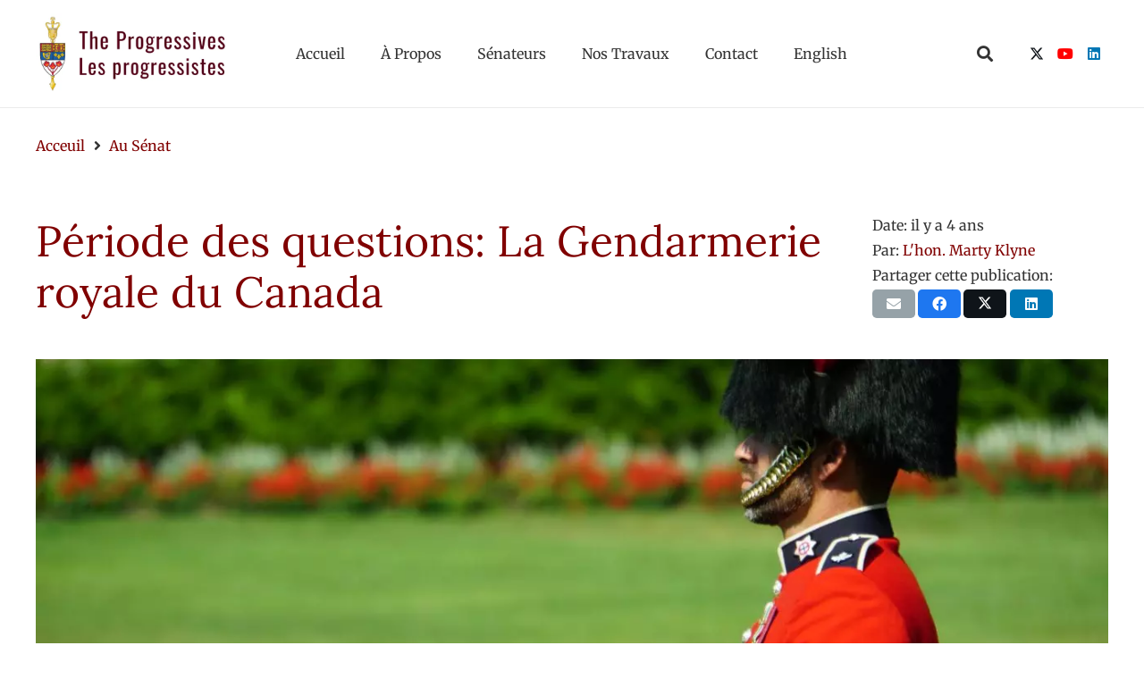

--- FILE ---
content_type: text/html; charset=UTF-8
request_url: https://theprogressives.ca/fr/au-senat/periode-des-questions-la-gendarmerie-royale-du-canada/
body_size: 14166
content:
<!DOCTYPE HTML>
<html lang="fr-FR">
<head>
	<meta charset="UTF-8">
	<title>Période des questions: La Gendarmerie royale du Canada - The Progressive Senate Group</title>
<meta name='robots' content='max-image-preview:large' />
<link rel="alternate" hreflang="en" href="https://theprogressives.ca/in-the-senate/question-period-royal-canadian-mounted-police/" />
<link rel="alternate" hreflang="fr" href="https://theprogressives.ca/fr/au-senat/periode-des-questions-la-gendarmerie-royale-du-canada/" />
<link rel="alternate" hreflang="x-default" href="https://theprogressives.ca/in-the-senate/question-period-royal-canadian-mounted-police/" />
<link rel='dns-prefetch' href='//fonts.googleapis.com' />
<link rel='dns-prefetch' href='//fonts.gstatic.com' />
<link rel='dns-prefetch' href='//ajax.googleapis.com' />
<link rel='dns-prefetch' href='//apis.google.com' />
<link rel='dns-prefetch' href='//google-analytics.com' />
<link rel='dns-prefetch' href='//www.google-analytics.com' />
<link rel='dns-prefetch' href='//ssl.google-analytics.com' />
<link rel='dns-prefetch' href='//youtube.com' />
<link rel='dns-prefetch' href='//s.gravatar.com' />
<link rel='dns-prefetch' href='//hb.wpmucdn.com' />
<link href='//hb.wpmucdn.com' rel='preconnect' />
<link rel="alternate" type="application/rss+xml" title="The Progressive Senate Group &raquo; Flux" href="https://theprogressives.ca/fr/feed/" />
<link rel="alternate" type="application/rss+xml" title="The Progressive Senate Group &raquo; Flux des commentaires" href="https://theprogressives.ca/fr/comments/feed/" />
<link rel="alternate" title="oEmbed (JSON)" type="application/json+oembed" href="https://theprogressives.ca/fr/wp-json/oembed/1.0/embed?url=https%3A%2F%2Ftheprogressives.ca%2Ffr%2Fau-senat%2Fperiode-des-questions-la-gendarmerie-royale-du-canada%2F" />
<link rel="alternate" title="oEmbed (XML)" type="text/xml+oembed" href="https://theprogressives.ca/fr/wp-json/oembed/1.0/embed?url=https%3A%2F%2Ftheprogressives.ca%2Ffr%2Fau-senat%2Fperiode-des-questions-la-gendarmerie-royale-du-canada%2F&#038;format=xml" />
		<style>
			.lazyload,
			.lazyloading {
				max-width: 100%;
			}
		</style>
		<meta name="viewport" content="width=device-width, initial-scale=1">
<meta name="theme-color" content="#f5f5f5">
<meta property="og:locale:alternate" content="en_US">
<style id='wp-img-auto-sizes-contain-inline-css'>
img:is([sizes=auto i],[sizes^="auto," i]){contain-intrinsic-size:3000px 1500px}
/*# sourceURL=wp-img-auto-sizes-contain-inline-css */
</style>
<link rel='stylesheet' id='wphb-1-css' href='https://hb.wpmucdn.com/theprogressives.ca/ee0e8658-e34b-4d76-9a7a-225b420be9d3.css' media='all' />
<script></script><link rel="https://api.w.org/" href="https://theprogressives.ca/fr/wp-json/" /><link rel="alternate" title="JSON" type="application/json" href="https://theprogressives.ca/fr/wp-json/wp/v2/posts/4136" /><link rel="EditURI" type="application/rsd+xml" title="RSD" href="https://theprogressives.ca/xmlrpc.php?rsd" />
<link rel='shortlink' href='https://theprogressives.ca/fr/?p=4136' />
<meta name="generator" content="WPML ver:4.8.6 stt:1,4;" />
		<script>
			document.documentElement.className = document.documentElement.className.replace('no-js', 'js');
		</script>
				<style>
			.no-js img.lazyload {
				display: none;
			}

			figure.wp-block-image img.lazyloading {
				min-width: 150px;
			}

			.lazyload,
			.lazyloading {
				--smush-placeholder-width: 100px;
				--smush-placeholder-aspect-ratio: 1/1;
				width: var(--smush-image-width, var(--smush-placeholder-width)) !important;
				aspect-ratio: var(--smush-image-aspect-ratio, var(--smush-placeholder-aspect-ratio)) !important;
			}

						.lazyload, .lazyloading {
				opacity: 0;
			}

			.lazyloaded {
				opacity: 1;
				transition: opacity 400ms;
				transition-delay: 0ms;
			}

					</style>
				<script id="us_add_no_touch">
			if ( ! /Android|webOS|iPhone|iPad|iPod|BlackBerry|IEMobile|Opera Mini/i.test( navigator.userAgent ) ) {
				document.documentElement.classList.add( "no-touch" );
			}
		</script>
				<script id="us_color_scheme_switch_class">
			if ( document.cookie.includes( "us_color_scheme_switch_is_on=true" ) ) {
				document.documentElement.classList.add( "us-color-scheme-on" );
			}
		</script>
		<!-- SEO meta tags powered by SmartCrawl https://wpmudev.com/project/smartcrawl-wordpress-seo/ -->
<link rel="canonical" href="https://theprogressives.ca/fr/au-senat/periode-des-questions-la-gendarmerie-royale-du-canada/" />
<meta name="description" content="L’honorable Marty Klyne : Monsieur le ministre, en tant qu’ancien chef de la direction du Centre du patrimoine de la GRC de Regina, je suis fier que la Gend ..." />
<script type="application/ld+json">{"@context":"https:\/\/schema.org","@graph":[{"@type":"Organization","@id":"https:\/\/theprogressives.ca\/#schema-publishing-organization","url":"https:\/\/theprogressives.ca","name":"The Progressive Senate Group","logo":{"@type":"ImageObject","@id":"https:\/\/theprogressives.ca\/#schema-organization-logo","url":"https:\/\/theprogressives.ca\/wp-content\/uploads\/2021\/03\/logo-progressives-circle.jpg","height":60,"width":60}},{"@type":"WebSite","@id":"https:\/\/theprogressives.ca\/#schema-website","url":"https:\/\/theprogressives.ca","name":"The Progressive Senate Group - Parliamentary Senators working for Canadians","encoding":"UTF-8","potentialAction":{"@type":"SearchAction","target":"https:\/\/theprogressives.ca\/fr\/search\/{search_term_string}\/","query-input":"required name=search_term_string"},"image":{"@type":"ImageObject","@id":"https:\/\/theprogressives.ca\/#schema-site-logo","url":"https:\/\/theprogressives.ca\/wp-content\/uploads\/2021\/03\/logo-custom-progressives-stacked-text.jpg","height":250,"width":600}},{"@type":"BreadcrumbList","@id":"https:\/\/theprogressives.ca\/fr\/au-senat\/periode-des-questions-la-gendarmerie-royale-du-canada\/?page&name=periode-des-questions-la-gendarmerie-royale-du-canada&category_name=au-senat\/#breadcrumb","itemListElement":[{"@type":"ListItem","position":1,"name":"Home","item":"https:\/\/theprogressives.ca"},{"@type":"ListItem","position":2,"name":"Au S\u00e9nat","item":"https:\/\/theprogressives.ca\/fr\/categorie\/au-senat\/"},{"@type":"ListItem","position":3,"name":"P\u00e9riode des questions: La Gendarmerie royale du Canada"}]},{"@type":"Person","@id":"https:\/\/theprogressives.ca\/fr\/author\/progsenate\/#schema-author","name":"Webmaster"},{"@type":"WebPage","@id":"https:\/\/theprogressives.ca\/fr\/au-senat\/periode-des-questions-la-gendarmerie-royale-du-canada\/#schema-webpage","isPartOf":{"@id":"https:\/\/theprogressives.ca\/#schema-website"},"publisher":{"@id":"https:\/\/theprogressives.ca\/#schema-publishing-organization"},"url":"https:\/\/theprogressives.ca\/fr\/au-senat\/periode-des-questions-la-gendarmerie-royale-du-canada\/"},{"@type":"BlogPosting","headline":"P\u00e9riode des questions: La Gendarmerie royale du Canada - The Progressive Senate Group","name":"P\u00e9riode des questions: La Gendarmerie royale du Canada","description":"L\u2019honorable Marty Klyne :\u00a0Monsieur le ministre, en tant qu\u2019ancien chef de la direction du Centre du patrimoine de la GRC de Regina, je suis fier que la Gend ...","url":"https:\/\/theprogressives.ca\/fr\/au-senat\/periode-des-questions-la-gendarmerie-royale-du-canada\/","thumbnailUrl":"https:\/\/theprogressives.ca\/wp-content\/uploads\/2021\/03\/the-progressive-senate-group-stock-photo-ceremonial-guard-stock-photo-pixabay-wpoeschl.jpg","dateModified":"2022-06-03 17:28:03","datePublished":"2022-03-30 14:30:19","image":[{"@type":"ImageObject","@id":"https:\/\/theprogressives.ca\/fr\/au-senat\/periode-des-questions-la-gendarmerie-royale-du-canada\/#schema-article-image","url":"https:\/\/theprogressives.ca\/wp-content\/uploads\/2021\/03\/the-progressive-senate-group-stock-photo-ceremonial-guard-stock-photo-pixabay-wpoeschl.jpg","height":"1280","width":"1920"}],"publisher":{"@type":"Organization","logo":{"@type":"ImageObject","@id":"https:\/\/theprogressives.ca\/#schema-organization-logo","url":"https:\/\/theprogressives.ca\/wp-content\/uploads\/2021\/03\/logo-progressives-circle.jpg","height":"507","width":"500"},"name":"The Progressive Senate Group","url":"https:\/\/theprogressives.ca\/fr\/"}}]}</script>
<meta property="og:type" content="article" />
<meta property="og:url" content="https://theprogressives.ca/fr/au-senat/periode-des-questions-la-gendarmerie-royale-du-canada/" />
<meta property="og:title" content="Période des questions: La Gendarmerie royale du Canada - The Progressive Senate Group" />
<meta property="og:description" content="L’honorable Marty Klyne : Monsieur le ministre, en tant qu’ancien chef de la direction du Centre du patrimoine de la GRC de Regina, je suis fier que la Gend ..." />
<meta property="og:image" content="https://theprogressives.ca/wp-content/uploads/2021/03/the-progressive-senate-group-stock-photo-ceremonial-guard-stock-photo-pixabay-wpoeschl.jpg" />
<meta property="og:image:width" content="1920" />
<meta property="og:image:height" content="1280" />
<meta property="article:published_time" content="2022-03-30T14:30:19" />
<meta property="article:author" content="Webmaster" />
<meta name="twitter:card" content="summary_large_image" />
<meta name="twitter:site" content="prog_senate" />
<meta name="twitter:title" content="Période des questions: La Gendarmerie royale du Canada - The Progressive Senate Group" />
<meta name="twitter:description" content="L’honorable Marty Klyne : Monsieur le ministre, en tant qu’ancien chef de la direction du Centre du patrimoine de la GRC de Regina, je suis fier que la Gend ..." />
<meta name="twitter:image" content="https://theprogressives.ca/wp-content/uploads/2021/03/the-progressive-senate-group-stock-photo-ceremonial-guard-stock-photo-pixabay-wpoeschl.jpg" />
<!-- /SEO -->
<meta name="generator" content="Powered by WPBakery Page Builder - drag and drop page builder for WordPress."/>
<link rel="icon" href="https://theprogressives.ca/wp-content/uploads/2021/05/favicon.png" sizes="32x32" />
<link rel="icon" href="https://theprogressives.ca/wp-content/uploads/2021/05/favicon.png" sizes="192x192" />
<link rel="apple-touch-icon" href="https://theprogressives.ca/wp-content/uploads/2021/05/favicon.png" />
<meta name="msapplication-TileImage" content="https://theprogressives.ca/wp-content/uploads/2021/05/favicon.png" />
<noscript><style> .wpb_animate_when_almost_visible { opacity: 1; }</style></noscript>		<style id="us-icon-fonts">@font-face{font-display:swap;font-style:normal;font-family:"fontawesome";font-weight:900;src:url("https://theprogressives.ca/wp-content/themes/Impreza/fonts/fa-solid-900.woff2?ver=8.42") format("woff2")}.fas{font-family:"fontawesome";font-weight:900}@font-face{font-display:swap;font-style:normal;font-family:"Font Awesome 5 Brands";font-weight:400;src:url("https://theprogressives.ca/wp-content/themes/Impreza/fonts/fa-brands-400.woff2?ver=8.42") format("woff2")}.fab{font-family:"Font Awesome 5 Brands";font-weight:400}</style>
				<style id="us-current-header-css"> .l-subheader.at_middle,.l-subheader.at_middle .w-dropdown-list,.l-subheader.at_middle .type_mobile .w-nav-list.level_1{background:var(--color-header-middle-bg);color:var(--color-header-middle-text)}.no-touch .l-subheader.at_middle a:hover,.no-touch .l-header.bg_transparent .l-subheader.at_middle .w-dropdown.opened a:hover{color:var(--color-header-middle-text-hover)}.l-header.bg_transparent:not(.sticky) .l-subheader.at_middle{background:var(--color-header-transparent-bg);color:var(--color-header-transparent-text)}.no-touch .l-header.bg_transparent:not(.sticky) .at_middle .w-cart-link:hover,.no-touch .l-header.bg_transparent:not(.sticky) .at_middle .w-text a:hover,.no-touch .l-header.bg_transparent:not(.sticky) .at_middle .w-html a:hover,.no-touch .l-header.bg_transparent:not(.sticky) .at_middle .w-nav>a:hover,.no-touch .l-header.bg_transparent:not(.sticky) .at_middle .w-menu a:hover,.no-touch .l-header.bg_transparent:not(.sticky) .at_middle .w-search>a:hover,.no-touch .l-header.bg_transparent:not(.sticky) .at_middle .w-socials.shape_none.color_text a:hover,.no-touch .l-header.bg_transparent:not(.sticky) .at_middle .w-socials.shape_none.color_link a:hover,.no-touch .l-header.bg_transparent:not(.sticky) .at_middle .w-dropdown a:hover,.no-touch .l-header.bg_transparent:not(.sticky) .at_middle .type_desktop .menu-item.level_1.opened>a,.no-touch .l-header.bg_transparent:not(.sticky) .at_middle .type_desktop .menu-item.level_1:hover>a{color:var(--color-header-transparent-text-hover)}.header_ver .l-header{background:var(--color-header-middle-bg);color:var(--color-header-middle-text)}@media (min-width:901px){.hidden_for_default{display:none!important}.l-subheader.at_top{display:none}.l-subheader.at_bottom{display:none}.l-header{position:relative;z-index:111}.l-subheader{margin:0 auto}.l-subheader.width_full{padding-left:1.5rem;padding-right:1.5rem}.l-subheader-h{display:flex;align-items:center;position:relative;margin:0 auto;max-width:var(--site-content-width,1200px);height:inherit}.w-header-show{display:none}.l-header.pos_fixed{position:fixed;left:var(--site-outline-width,0);right:var(--site-outline-width,0)}.l-header.pos_fixed:not(.notransition) .l-subheader{transition-property:transform,background,box-shadow,line-height,height,visibility;transition-duration:.3s;transition-timing-function:cubic-bezier(.78,.13,.15,.86)}.headerinpos_bottom.sticky_first_section .l-header.pos_fixed{position:fixed!important}.header_hor .l-header.sticky_auto_hide{transition:margin .3s cubic-bezier(.78,.13,.15,.86) .1s}.header_hor .l-header.sticky_auto_hide.down{margin-top:calc(-1.1 * var(--header-sticky-height,0px) )}.l-header.bg_transparent:not(.sticky) .l-subheader{box-shadow:none!important;background:none}.l-header.bg_transparent~.l-main .l-section.width_full.height_auto:first-of-type>.l-section-h{padding-top:0!important;padding-bottom:0!important}.l-header.pos_static.bg_transparent{position:absolute;left:var(--site-outline-width,0);right:var(--site-outline-width,0)}.l-subheader.width_full .l-subheader-h{max-width:none!important}.l-header.shadow_thin .l-subheader.at_middle,.l-header.shadow_thin .l-subheader.at_bottom{box-shadow:0 1px 0 rgba(0,0,0,0.08)}.l-header.shadow_wide .l-subheader.at_middle,.l-header.shadow_wide .l-subheader.at_bottom{box-shadow:0 3px 5px -1px rgba(0,0,0,0.1),0 2px 1px -1px rgba(0,0,0,0.05)}.header_hor .l-subheader-cell>.w-cart{margin-left:0;margin-right:0}:root{--header-height:120px;--header-sticky-height:90px}.l-header:before{content:'120'}.l-header.sticky:before{content:'90'}.l-subheader.at_top{line-height:40px;height:40px;overflow:visible;visibility:visible}.l-header.sticky .l-subheader.at_top{line-height:40px;height:40px;overflow:visible;visibility:visible}.l-subheader.at_middle{line-height:120px;height:120px;overflow:visible;visibility:visible}.l-header.sticky .l-subheader.at_middle{line-height:90px;height:90px;overflow:visible;visibility:visible}.l-subheader.at_middle .l-subheader-cell.at_left,.l-subheader.at_middle .l-subheader-cell.at_right{display:flex;flex-basis:100px}.l-subheader.at_bottom{line-height:50px;height:50px;overflow:visible;visibility:visible}.l-header.sticky .l-subheader.at_bottom{line-height:50px;height:50px;overflow:visible;visibility:visible}.headerinpos_above .l-header.pos_fixed{overflow:hidden;transition:transform 0.3s;transform:translate3d(0,-100%,0)}.headerinpos_above .l-header.pos_fixed.sticky{overflow:visible;transform:none}.headerinpos_above .l-header.pos_fixed~.l-section>.l-section-h,.headerinpos_above .l-header.pos_fixed~.l-main .l-section:first-of-type>.l-section-h{padding-top:0!important}.headerinpos_below .l-header.pos_fixed:not(.sticky){position:absolute;top:100%}.headerinpos_below .l-header.pos_fixed~.l-main>.l-section:first-of-type>.l-section-h{padding-top:0!important}.headerinpos_below .l-header.pos_fixed~.l-main .l-section.full_height:nth-of-type(2){min-height:100vh}.headerinpos_below .l-header.pos_fixed~.l-main>.l-section:nth-of-type(2)>.l-section-h{padding-top:var(--header-height)}.headerinpos_bottom .l-header.pos_fixed:not(.sticky){position:absolute;top:100vh}.headerinpos_bottom .l-header.pos_fixed~.l-main>.l-section:first-of-type>.l-section-h{padding-top:0!important}.headerinpos_bottom .l-header.pos_fixed~.l-main>.l-section:first-of-type>.l-section-h{padding-bottom:var(--header-height)}.headerinpos_bottom .l-header.pos_fixed.bg_transparent~.l-main .l-section.valign_center:not(.height_auto):first-of-type>.l-section-h{top:calc( var(--header-height) / 2 )}.headerinpos_bottom .l-header.pos_fixed:not(.sticky) .w-cart.layout_dropdown .w-cart-content,.headerinpos_bottom .l-header.pos_fixed:not(.sticky) .w-nav.type_desktop .w-nav-list.level_2{bottom:100%;transform-origin:0 100%}.headerinpos_bottom .l-header.pos_fixed:not(.sticky) .w-nav.type_mobile.m_layout_dropdown .w-nav-list.level_1{top:auto;bottom:100%;box-shadow:var(--box-shadow-up)}.headerinpos_bottom .l-header.pos_fixed:not(.sticky) .w-nav.type_desktop .w-nav-list.level_3,.headerinpos_bottom .l-header.pos_fixed:not(.sticky) .w-nav.type_desktop .w-nav-list.level_4{top:auto;bottom:0;transform-origin:0 100%}.headerinpos_bottom .l-header.pos_fixed:not(.sticky) .w-dropdown-list{top:auto;bottom:-0.4em;padding-top:0.4em;padding-bottom:2.4em}.admin-bar .l-header.pos_static.bg_solid~.l-main .l-section.full_height:first-of-type{min-height:calc( 100vh - var(--header-height) - 32px )}.admin-bar .l-header.pos_fixed:not(.sticky_auto_hide)~.l-main .l-section.full_height:not(:first-of-type){min-height:calc( 100vh - var(--header-sticky-height) - 32px )}.admin-bar.headerinpos_below .l-header.pos_fixed~.l-main .l-section.full_height:nth-of-type(2){min-height:calc(100vh - 32px)}}@media (min-width:1025px) and (max-width:900px){.hidden_for_laptops{display:none!important}.l-subheader.at_top{display:none}.l-subheader.at_bottom{display:none}.l-header{position:relative;z-index:111}.l-subheader{margin:0 auto}.l-subheader.width_full{padding-left:1.5rem;padding-right:1.5rem}.l-subheader-h{display:flex;align-items:center;position:relative;margin:0 auto;max-width:var(--site-content-width,1200px);height:inherit}.w-header-show{display:none}.l-header.pos_fixed{position:fixed;left:var(--site-outline-width,0);right:var(--site-outline-width,0)}.l-header.pos_fixed:not(.notransition) .l-subheader{transition-property:transform,background,box-shadow,line-height,height,visibility;transition-duration:.3s;transition-timing-function:cubic-bezier(.78,.13,.15,.86)}.headerinpos_bottom.sticky_first_section .l-header.pos_fixed{position:fixed!important}.header_hor .l-header.sticky_auto_hide{transition:margin .3s cubic-bezier(.78,.13,.15,.86) .1s}.header_hor .l-header.sticky_auto_hide.down{margin-top:calc(-1.1 * var(--header-sticky-height,0px) )}.l-header.bg_transparent:not(.sticky) .l-subheader{box-shadow:none!important;background:none}.l-header.bg_transparent~.l-main .l-section.width_full.height_auto:first-of-type>.l-section-h{padding-top:0!important;padding-bottom:0!important}.l-header.pos_static.bg_transparent{position:absolute;left:var(--site-outline-width,0);right:var(--site-outline-width,0)}.l-subheader.width_full .l-subheader-h{max-width:none!important}.l-header.shadow_thin .l-subheader.at_middle,.l-header.shadow_thin .l-subheader.at_bottom{box-shadow:0 1px 0 rgba(0,0,0,0.08)}.l-header.shadow_wide .l-subheader.at_middle,.l-header.shadow_wide .l-subheader.at_bottom{box-shadow:0 3px 5px -1px rgba(0,0,0,0.1),0 2px 1px -1px rgba(0,0,0,0.05)}.header_hor .l-subheader-cell>.w-cart{margin-left:0;margin-right:0}:root{--header-height:120px;--header-sticky-height:90px}.l-header:before{content:'120'}.l-header.sticky:before{content:'90'}.l-subheader.at_top{line-height:40px;height:40px;overflow:visible;visibility:visible}.l-header.sticky .l-subheader.at_top{line-height:40px;height:40px;overflow:visible;visibility:visible}.l-subheader.at_middle{line-height:120px;height:120px;overflow:visible;visibility:visible}.l-header.sticky .l-subheader.at_middle{line-height:90px;height:90px;overflow:visible;visibility:visible}.l-subheader.at_middle .l-subheader-cell.at_left,.l-subheader.at_middle .l-subheader-cell.at_right{display:flex;flex-basis:100px}.l-subheader.at_bottom{line-height:50px;height:50px;overflow:visible;visibility:visible}.l-header.sticky .l-subheader.at_bottom{line-height:50px;height:50px;overflow:visible;visibility:visible}.headerinpos_above .l-header.pos_fixed{overflow:hidden;transition:transform 0.3s;transform:translate3d(0,-100%,0)}.headerinpos_above .l-header.pos_fixed.sticky{overflow:visible;transform:none}.headerinpos_above .l-header.pos_fixed~.l-section>.l-section-h,.headerinpos_above .l-header.pos_fixed~.l-main .l-section:first-of-type>.l-section-h{padding-top:0!important}.headerinpos_below .l-header.pos_fixed:not(.sticky){position:absolute;top:100%}.headerinpos_below .l-header.pos_fixed~.l-main>.l-section:first-of-type>.l-section-h{padding-top:0!important}.headerinpos_below .l-header.pos_fixed~.l-main .l-section.full_height:nth-of-type(2){min-height:100vh}.headerinpos_below .l-header.pos_fixed~.l-main>.l-section:nth-of-type(2)>.l-section-h{padding-top:var(--header-height)}.headerinpos_bottom .l-header.pos_fixed:not(.sticky){position:absolute;top:100vh}.headerinpos_bottom .l-header.pos_fixed~.l-main>.l-section:first-of-type>.l-section-h{padding-top:0!important}.headerinpos_bottom .l-header.pos_fixed~.l-main>.l-section:first-of-type>.l-section-h{padding-bottom:var(--header-height)}.headerinpos_bottom .l-header.pos_fixed.bg_transparent~.l-main .l-section.valign_center:not(.height_auto):first-of-type>.l-section-h{top:calc( var(--header-height) / 2 )}.headerinpos_bottom .l-header.pos_fixed:not(.sticky) .w-cart.layout_dropdown .w-cart-content,.headerinpos_bottom .l-header.pos_fixed:not(.sticky) .w-nav.type_desktop .w-nav-list.level_2{bottom:100%;transform-origin:0 100%}.headerinpos_bottom .l-header.pos_fixed:not(.sticky) .w-nav.type_mobile.m_layout_dropdown .w-nav-list.level_1{top:auto;bottom:100%;box-shadow:var(--box-shadow-up)}.headerinpos_bottom .l-header.pos_fixed:not(.sticky) .w-nav.type_desktop .w-nav-list.level_3,.headerinpos_bottom .l-header.pos_fixed:not(.sticky) .w-nav.type_desktop .w-nav-list.level_4{top:auto;bottom:0;transform-origin:0 100%}.headerinpos_bottom .l-header.pos_fixed:not(.sticky) .w-dropdown-list{top:auto;bottom:-0.4em;padding-top:0.4em;padding-bottom:2.4em}.admin-bar .l-header.pos_static.bg_solid~.l-main .l-section.full_height:first-of-type{min-height:calc( 100vh - var(--header-height) - 32px )}.admin-bar .l-header.pos_fixed:not(.sticky_auto_hide)~.l-main .l-section.full_height:not(:first-of-type){min-height:calc( 100vh - var(--header-sticky-height) - 32px )}.admin-bar.headerinpos_below .l-header.pos_fixed~.l-main .l-section.full_height:nth-of-type(2){min-height:calc(100vh - 32px)}}@media (min-width:601px) and (max-width:1024px){.hidden_for_tablets{display:none!important}.l-subheader.at_top{display:none}.l-subheader.at_bottom{display:none}.l-header{position:relative;z-index:111}.l-subheader{margin:0 auto}.l-subheader.width_full{padding-left:1.5rem;padding-right:1.5rem}.l-subheader-h{display:flex;align-items:center;position:relative;margin:0 auto;max-width:var(--site-content-width,1200px);height:inherit}.w-header-show{display:none}.l-header.pos_fixed{position:fixed;left:var(--site-outline-width,0);right:var(--site-outline-width,0)}.l-header.pos_fixed:not(.notransition) .l-subheader{transition-property:transform,background,box-shadow,line-height,height,visibility;transition-duration:.3s;transition-timing-function:cubic-bezier(.78,.13,.15,.86)}.headerinpos_bottom.sticky_first_section .l-header.pos_fixed{position:fixed!important}.header_hor .l-header.sticky_auto_hide{transition:margin .3s cubic-bezier(.78,.13,.15,.86) .1s}.header_hor .l-header.sticky_auto_hide.down{margin-top:calc(-1.1 * var(--header-sticky-height,0px) )}.l-header.bg_transparent:not(.sticky) .l-subheader{box-shadow:none!important;background:none}.l-header.bg_transparent~.l-main .l-section.width_full.height_auto:first-of-type>.l-section-h{padding-top:0!important;padding-bottom:0!important}.l-header.pos_static.bg_transparent{position:absolute;left:var(--site-outline-width,0);right:var(--site-outline-width,0)}.l-subheader.width_full .l-subheader-h{max-width:none!important}.l-header.shadow_thin .l-subheader.at_middle,.l-header.shadow_thin .l-subheader.at_bottom{box-shadow:0 1px 0 rgba(0,0,0,0.08)}.l-header.shadow_wide .l-subheader.at_middle,.l-header.shadow_wide .l-subheader.at_bottom{box-shadow:0 3px 5px -1px rgba(0,0,0,0.1),0 2px 1px -1px rgba(0,0,0,0.05)}.header_hor .l-subheader-cell>.w-cart{margin-left:0;margin-right:0}:root{--header-height:100px;--header-sticky-height:100px}.l-header:before{content:'100'}.l-header.sticky:before{content:'100'}.l-subheader.at_top{line-height:40px;height:40px;overflow:visible;visibility:visible}.l-header.sticky .l-subheader.at_top{line-height:40px;height:40px;overflow:visible;visibility:visible}.l-subheader.at_middle{line-height:100px;height:100px;overflow:visible;visibility:visible}.l-header.sticky .l-subheader.at_middle{line-height:100px;height:100px;overflow:visible;visibility:visible}.l-subheader.at_bottom{line-height:50px;height:50px;overflow:visible;visibility:visible}.l-header.sticky .l-subheader.at_bottom{line-height:50px;height:50px;overflow:visible;visibility:visible}}@media (max-width:600px){.hidden_for_mobiles{display:none!important}.l-subheader.at_top{display:none}.l-subheader.at_bottom{display:none}.l-header{position:relative;z-index:111}.l-subheader{margin:0 auto}.l-subheader.width_full{padding-left:1.5rem;padding-right:1.5rem}.l-subheader-h{display:flex;align-items:center;position:relative;margin:0 auto;max-width:var(--site-content-width,1200px);height:inherit}.w-header-show{display:none}.l-header.pos_fixed{position:fixed;left:var(--site-outline-width,0);right:var(--site-outline-width,0)}.l-header.pos_fixed:not(.notransition) .l-subheader{transition-property:transform,background,box-shadow,line-height,height,visibility;transition-duration:.3s;transition-timing-function:cubic-bezier(.78,.13,.15,.86)}.headerinpos_bottom.sticky_first_section .l-header.pos_fixed{position:fixed!important}.header_hor .l-header.sticky_auto_hide{transition:margin .3s cubic-bezier(.78,.13,.15,.86) .1s}.header_hor .l-header.sticky_auto_hide.down{margin-top:calc(-1.1 * var(--header-sticky-height,0px) )}.l-header.bg_transparent:not(.sticky) .l-subheader{box-shadow:none!important;background:none}.l-header.bg_transparent~.l-main .l-section.width_full.height_auto:first-of-type>.l-section-h{padding-top:0!important;padding-bottom:0!important}.l-header.pos_static.bg_transparent{position:absolute;left:var(--site-outline-width,0);right:var(--site-outline-width,0)}.l-subheader.width_full .l-subheader-h{max-width:none!important}.l-header.shadow_thin .l-subheader.at_middle,.l-header.shadow_thin .l-subheader.at_bottom{box-shadow:0 1px 0 rgba(0,0,0,0.08)}.l-header.shadow_wide .l-subheader.at_middle,.l-header.shadow_wide .l-subheader.at_bottom{box-shadow:0 3px 5px -1px rgba(0,0,0,0.1),0 2px 1px -1px rgba(0,0,0,0.05)}.header_hor .l-subheader-cell>.w-cart{margin-left:0;margin-right:0}:root{--header-height:80px;--header-sticky-height:0px}.l-header:before{content:'80'}.l-header.sticky:before{content:'0'}.l-subheader.at_top{line-height:40px;height:40px;overflow:visible;visibility:visible}.l-header.sticky .l-subheader.at_top{line-height:40px;height:40px;overflow:visible;visibility:visible}.l-subheader.at_middle{line-height:80px;height:80px;overflow:visible;visibility:visible}.l-header.sticky .l-subheader.at_middle{line-height:0px;height:0px;overflow:hidden;visibility:hidden}.l-subheader.at_bottom{line-height:50px;height:50px;overflow:visible;visibility:visible}.l-header.sticky .l-subheader.at_bottom{line-height:50px;height:50px;overflow:visible;visibility:visible}}@media (min-width:901px){.ush_image_1{height:90px!important}.l-header.sticky .ush_image_1{height:90px!important}}@media (min-width:1025px) and (max-width:900px){.ush_image_1{height:30px!important}.l-header.sticky .ush_image_1{height:30px!important}}@media (min-width:601px) and (max-width:1024px){.ush_image_1{height:80px!important}.l-header.sticky .ush_image_1{height:80px!important}}@media (max-width:600px){.ush_image_1{height:60px!important}.l-header.sticky .ush_image_1{height:60px!important}}.header_hor .ush_menu_1.type_desktop .menu-item.level_1>a:not(.w-btn){padding-left:20px;padding-right:20px}.header_hor .ush_menu_1.type_desktop .menu-item.level_1>a.w-btn{margin-left:20px;margin-right:20px}.header_hor .ush_menu_1.type_desktop.align-edges>.w-nav-list.level_1{margin-left:-20px;margin-right:-20px}.header_ver .ush_menu_1.type_desktop .menu-item.level_1>a:not(.w-btn){padding-top:20px;padding-bottom:20px}.header_ver .ush_menu_1.type_desktop .menu-item.level_1>a.w-btn{margin-top:20px;margin-bottom:20px}.ush_menu_1.type_desktop .menu-item:not(.level_1){font-size:1rem}.ush_menu_1.type_mobile .w-nav-anchor.level_1,.ush_menu_1.type_mobile .w-nav-anchor.level_1 + .w-nav-arrow{font-size:1.1rem}.ush_menu_1.type_mobile .w-nav-anchor:not(.level_1),.ush_menu_1.type_mobile .w-nav-anchor:not(.level_1) + .w-nav-arrow{font-size:0.9rem}@media (min-width:901px){.ush_menu_1 .w-nav-icon{--icon-size:24px;--icon-size-int:24}}@media (min-width:1025px) and (max-width:900px){.ush_menu_1 .w-nav-icon{--icon-size:32px;--icon-size-int:32}}@media (min-width:601px) and (max-width:1024px){.ush_menu_1 .w-nav-icon{--icon-size:24px;--icon-size-int:24}}@media (max-width:600px){.ush_menu_1 .w-nav-icon{--icon-size:24px;--icon-size-int:24}}@media screen and (max-width:1199px){.w-nav.ush_menu_1>.w-nav-list.level_1{display:none}.ush_menu_1 .w-nav-control{display:flex}}.no-touch .ush_menu_1 .w-nav-item.level_1.opened>a:not(.w-btn),.no-touch .ush_menu_1 .w-nav-item.level_1:hover>a:not(.w-btn){background:transparent;color:var(--color-header-middle-text-hover)}.ush_menu_1 .w-nav-item.level_1.current-menu-item>a:not(.w-btn),.ush_menu_1 .w-nav-item.level_1.current-menu-ancestor>a:not(.w-btn),.ush_menu_1 .w-nav-item.level_1.current-page-ancestor>a:not(.w-btn){background:transparent;color:var(--color-header-middle-text-hover)}.l-header.bg_transparent:not(.sticky) .ush_menu_1.type_desktop .w-nav-item.level_1.current-menu-item>a:not(.w-btn),.l-header.bg_transparent:not(.sticky) .ush_menu_1.type_desktop .w-nav-item.level_1.current-menu-ancestor>a:not(.w-btn),.l-header.bg_transparent:not(.sticky) .ush_menu_1.type_desktop .w-nav-item.level_1.current-page-ancestor>a:not(.w-btn){background:transparent;color:var(--color-header-transparent-text-hover)}.ush_menu_1 .w-nav-list:not(.level_1){background:var(--color-header-middle-bg);color:var(--color-header-middle-text)}.no-touch .ush_menu_1 .w-nav-item:not(.level_1)>a:focus,.no-touch .ush_menu_1 .w-nav-item:not(.level_1):hover>a{background:transparent;color:var(--color-header-middle-text-hover)}.ush_menu_1 .w-nav-item:not(.level_1).current-menu-item>a,.ush_menu_1 .w-nav-item:not(.level_1).current-menu-ancestor>a,.ush_menu_1 .w-nav-item:not(.level_1).current-page-ancestor>a{background:transparent;color:var(--color-header-middle-text-hover)}@media (min-width:901px){.ush_search_1.layout_simple{max-width:300px}.ush_search_1.layout_modern.active{width:300px}.ush_search_1{font-size:18px}}@media (min-width:1025px) and (max-width:900px){.ush_search_1.layout_simple{max-width:250px}.ush_search_1.layout_modern.active{width:250px}.ush_search_1{font-size:24px}}@media (min-width:601px) and (max-width:1024px){.ush_search_1.layout_simple{max-width:300px}.ush_search_1.layout_modern.active{width:300px}.ush_search_1{font-size:20px}}@media (max-width:600px){.ush_search_1{font-size:22px}}.ush_socials_1 .w-socials-list{margin:-0em}.ush_socials_1 .w-socials-item{padding:0em}</style>
		<style id="us-design-options-css">.us_custom_74e066d2{color:var(--color-content-link)!important}.us_custom_4af741be{padding:0!important;margin:0!important}.us_custom_0469f2a2{margin-top:1%!important;margin-bottom:3%!important}.us_custom_eba82099{margin-top:3%!important;background:#ffffff!important}.us_custom_4fb9e5a3{background:#ffffff!important}.us_custom_ecdbe7b0{color:#5e5e5e!important;font-family:Arial,Helvetica,sans-serif!important;font-size:12px!important;margin-top:5%!important;margin-bottom:3%!important}.us_custom_a16392b1{line-height:20px!important}</style><style id='global-styles-inline-css'>
:root{--wp--preset--aspect-ratio--square: 1;--wp--preset--aspect-ratio--4-3: 4/3;--wp--preset--aspect-ratio--3-4: 3/4;--wp--preset--aspect-ratio--3-2: 3/2;--wp--preset--aspect-ratio--2-3: 2/3;--wp--preset--aspect-ratio--16-9: 16/9;--wp--preset--aspect-ratio--9-16: 9/16;--wp--preset--color--black: #000000;--wp--preset--color--cyan-bluish-gray: #abb8c3;--wp--preset--color--white: #ffffff;--wp--preset--color--pale-pink: #f78da7;--wp--preset--color--vivid-red: #cf2e2e;--wp--preset--color--luminous-vivid-orange: #ff6900;--wp--preset--color--luminous-vivid-amber: #fcb900;--wp--preset--color--light-green-cyan: #7bdcb5;--wp--preset--color--vivid-green-cyan: #00d084;--wp--preset--color--pale-cyan-blue: #8ed1fc;--wp--preset--color--vivid-cyan-blue: #0693e3;--wp--preset--color--vivid-purple: #9b51e0;--wp--preset--gradient--vivid-cyan-blue-to-vivid-purple: linear-gradient(135deg,rgb(6,147,227) 0%,rgb(155,81,224) 100%);--wp--preset--gradient--light-green-cyan-to-vivid-green-cyan: linear-gradient(135deg,rgb(122,220,180) 0%,rgb(0,208,130) 100%);--wp--preset--gradient--luminous-vivid-amber-to-luminous-vivid-orange: linear-gradient(135deg,rgb(252,185,0) 0%,rgb(255,105,0) 100%);--wp--preset--gradient--luminous-vivid-orange-to-vivid-red: linear-gradient(135deg,rgb(255,105,0) 0%,rgb(207,46,46) 100%);--wp--preset--gradient--very-light-gray-to-cyan-bluish-gray: linear-gradient(135deg,rgb(238,238,238) 0%,rgb(169,184,195) 100%);--wp--preset--gradient--cool-to-warm-spectrum: linear-gradient(135deg,rgb(74,234,220) 0%,rgb(151,120,209) 20%,rgb(207,42,186) 40%,rgb(238,44,130) 60%,rgb(251,105,98) 80%,rgb(254,248,76) 100%);--wp--preset--gradient--blush-light-purple: linear-gradient(135deg,rgb(255,206,236) 0%,rgb(152,150,240) 100%);--wp--preset--gradient--blush-bordeaux: linear-gradient(135deg,rgb(254,205,165) 0%,rgb(254,45,45) 50%,rgb(107,0,62) 100%);--wp--preset--gradient--luminous-dusk: linear-gradient(135deg,rgb(255,203,112) 0%,rgb(199,81,192) 50%,rgb(65,88,208) 100%);--wp--preset--gradient--pale-ocean: linear-gradient(135deg,rgb(255,245,203) 0%,rgb(182,227,212) 50%,rgb(51,167,181) 100%);--wp--preset--gradient--electric-grass: linear-gradient(135deg,rgb(202,248,128) 0%,rgb(113,206,126) 100%);--wp--preset--gradient--midnight: linear-gradient(135deg,rgb(2,3,129) 0%,rgb(40,116,252) 100%);--wp--preset--font-size--small: 13px;--wp--preset--font-size--medium: 20px;--wp--preset--font-size--large: 36px;--wp--preset--font-size--x-large: 42px;--wp--preset--spacing--20: 0.44rem;--wp--preset--spacing--30: 0.67rem;--wp--preset--spacing--40: 1rem;--wp--preset--spacing--50: 1.5rem;--wp--preset--spacing--60: 2.25rem;--wp--preset--spacing--70: 3.38rem;--wp--preset--spacing--80: 5.06rem;--wp--preset--shadow--natural: 6px 6px 9px rgba(0, 0, 0, 0.2);--wp--preset--shadow--deep: 12px 12px 50px rgba(0, 0, 0, 0.4);--wp--preset--shadow--sharp: 6px 6px 0px rgba(0, 0, 0, 0.2);--wp--preset--shadow--outlined: 6px 6px 0px -3px rgb(255, 255, 255), 6px 6px rgb(0, 0, 0);--wp--preset--shadow--crisp: 6px 6px 0px rgb(0, 0, 0);}:where(.is-layout-flex){gap: 0.5em;}:where(.is-layout-grid){gap: 0.5em;}body .is-layout-flex{display: flex;}.is-layout-flex{flex-wrap: wrap;align-items: center;}.is-layout-flex > :is(*, div){margin: 0;}body .is-layout-grid{display: grid;}.is-layout-grid > :is(*, div){margin: 0;}:where(.wp-block-columns.is-layout-flex){gap: 2em;}:where(.wp-block-columns.is-layout-grid){gap: 2em;}:where(.wp-block-post-template.is-layout-flex){gap: 1.25em;}:where(.wp-block-post-template.is-layout-grid){gap: 1.25em;}.has-black-color{color: var(--wp--preset--color--black) !important;}.has-cyan-bluish-gray-color{color: var(--wp--preset--color--cyan-bluish-gray) !important;}.has-white-color{color: var(--wp--preset--color--white) !important;}.has-pale-pink-color{color: var(--wp--preset--color--pale-pink) !important;}.has-vivid-red-color{color: var(--wp--preset--color--vivid-red) !important;}.has-luminous-vivid-orange-color{color: var(--wp--preset--color--luminous-vivid-orange) !important;}.has-luminous-vivid-amber-color{color: var(--wp--preset--color--luminous-vivid-amber) !important;}.has-light-green-cyan-color{color: var(--wp--preset--color--light-green-cyan) !important;}.has-vivid-green-cyan-color{color: var(--wp--preset--color--vivid-green-cyan) !important;}.has-pale-cyan-blue-color{color: var(--wp--preset--color--pale-cyan-blue) !important;}.has-vivid-cyan-blue-color{color: var(--wp--preset--color--vivid-cyan-blue) !important;}.has-vivid-purple-color{color: var(--wp--preset--color--vivid-purple) !important;}.has-black-background-color{background-color: var(--wp--preset--color--black) !important;}.has-cyan-bluish-gray-background-color{background-color: var(--wp--preset--color--cyan-bluish-gray) !important;}.has-white-background-color{background-color: var(--wp--preset--color--white) !important;}.has-pale-pink-background-color{background-color: var(--wp--preset--color--pale-pink) !important;}.has-vivid-red-background-color{background-color: var(--wp--preset--color--vivid-red) !important;}.has-luminous-vivid-orange-background-color{background-color: var(--wp--preset--color--luminous-vivid-orange) !important;}.has-luminous-vivid-amber-background-color{background-color: var(--wp--preset--color--luminous-vivid-amber) !important;}.has-light-green-cyan-background-color{background-color: var(--wp--preset--color--light-green-cyan) !important;}.has-vivid-green-cyan-background-color{background-color: var(--wp--preset--color--vivid-green-cyan) !important;}.has-pale-cyan-blue-background-color{background-color: var(--wp--preset--color--pale-cyan-blue) !important;}.has-vivid-cyan-blue-background-color{background-color: var(--wp--preset--color--vivid-cyan-blue) !important;}.has-vivid-purple-background-color{background-color: var(--wp--preset--color--vivid-purple) !important;}.has-black-border-color{border-color: var(--wp--preset--color--black) !important;}.has-cyan-bluish-gray-border-color{border-color: var(--wp--preset--color--cyan-bluish-gray) !important;}.has-white-border-color{border-color: var(--wp--preset--color--white) !important;}.has-pale-pink-border-color{border-color: var(--wp--preset--color--pale-pink) !important;}.has-vivid-red-border-color{border-color: var(--wp--preset--color--vivid-red) !important;}.has-luminous-vivid-orange-border-color{border-color: var(--wp--preset--color--luminous-vivid-orange) !important;}.has-luminous-vivid-amber-border-color{border-color: var(--wp--preset--color--luminous-vivid-amber) !important;}.has-light-green-cyan-border-color{border-color: var(--wp--preset--color--light-green-cyan) !important;}.has-vivid-green-cyan-border-color{border-color: var(--wp--preset--color--vivid-green-cyan) !important;}.has-pale-cyan-blue-border-color{border-color: var(--wp--preset--color--pale-cyan-blue) !important;}.has-vivid-cyan-blue-border-color{border-color: var(--wp--preset--color--vivid-cyan-blue) !important;}.has-vivid-purple-border-color{border-color: var(--wp--preset--color--vivid-purple) !important;}.has-vivid-cyan-blue-to-vivid-purple-gradient-background{background: var(--wp--preset--gradient--vivid-cyan-blue-to-vivid-purple) !important;}.has-light-green-cyan-to-vivid-green-cyan-gradient-background{background: var(--wp--preset--gradient--light-green-cyan-to-vivid-green-cyan) !important;}.has-luminous-vivid-amber-to-luminous-vivid-orange-gradient-background{background: var(--wp--preset--gradient--luminous-vivid-amber-to-luminous-vivid-orange) !important;}.has-luminous-vivid-orange-to-vivid-red-gradient-background{background: var(--wp--preset--gradient--luminous-vivid-orange-to-vivid-red) !important;}.has-very-light-gray-to-cyan-bluish-gray-gradient-background{background: var(--wp--preset--gradient--very-light-gray-to-cyan-bluish-gray) !important;}.has-cool-to-warm-spectrum-gradient-background{background: var(--wp--preset--gradient--cool-to-warm-spectrum) !important;}.has-blush-light-purple-gradient-background{background: var(--wp--preset--gradient--blush-light-purple) !important;}.has-blush-bordeaux-gradient-background{background: var(--wp--preset--gradient--blush-bordeaux) !important;}.has-luminous-dusk-gradient-background{background: var(--wp--preset--gradient--luminous-dusk) !important;}.has-pale-ocean-gradient-background{background: var(--wp--preset--gradient--pale-ocean) !important;}.has-electric-grass-gradient-background{background: var(--wp--preset--gradient--electric-grass) !important;}.has-midnight-gradient-background{background: var(--wp--preset--gradient--midnight) !important;}.has-small-font-size{font-size: var(--wp--preset--font-size--small) !important;}.has-medium-font-size{font-size: var(--wp--preset--font-size--medium) !important;}.has-large-font-size{font-size: var(--wp--preset--font-size--large) !important;}.has-x-large-font-size{font-size: var(--wp--preset--font-size--x-large) !important;}
/*# sourceURL=global-styles-inline-css */
</style>
</head>
<body class="wp-singular post-template-default single single-post postid-4136 single-format-standard wp-theme-Impreza wp-child-theme-Impreza-child l-body Impreza_8.42 us-core_8.42 header_hor links_underline headerinpos_top state_default wpb-js-composer js-comp-ver-8.7.2 vc_responsive" itemscope itemtype="https://schema.org/WebPage">

<div class="l-canvas type_wide">
	<header id="page-header" class="l-header pos_fixed shadow_thin bg_solid id_713" itemscope itemtype="https://schema.org/WPHeader"><div class="l-subheader at_middle"><div class="l-subheader-h"><div class="l-subheader-cell at_left"><div class="w-image ush_image_1"><a href="/fr/" aria-label="logo-custom-progressives-stacked-text" class="w-image-h"><img width="600" height="250" data-src="https://theprogressives.ca/wp-content/uploads/2021/03/logo-custom-progressives-stacked-text.jpg" class="attachment-full size-full lazyload" alt="" decoding="async" src="[data-uri]" style="--smush-placeholder-width: 600px; --smush-placeholder-aspect-ratio: 600/250;" /></a></div><h1 class="w-text hide-for-sticky hide-for-not-sticky ush_text_1 nowrap"><span class="w-text-h"><span class="w-text-value">Le Groupe progressiste du Sénat &#8211; Les progressistes</span></span></h1></div><div class="l-subheader-cell at_center"><nav class="w-nav type_desktop ush_menu_1 height_full open_on_hover dropdown_height m_align_center m_layout_dropdown dropdown_shadow_wide" itemscope itemtype="https://schema.org/SiteNavigationElement"><a class="w-nav-control" aria-label="Menu" aria-expanded="false" role="button" href="#"><div class="w-nav-icon style_hamburger_1" style="--icon-thickness:3px"><div></div></div></a><ul class="w-nav-list level_1 hide_for_mobiles hover_underline"><li id="menu-item-756" class="menu-item menu-item-type-post_type menu-item-object-page menu-item-home w-nav-item level_1 menu-item-756"><a class="w-nav-anchor level_1" href="https://theprogressives.ca/fr/"><span class="w-nav-title">Accueil</span></a></li><li id="menu-item-821" class="menu-item menu-item-type-post_type menu-item-object-page w-nav-item level_1 menu-item-821"><a class="w-nav-anchor level_1" href="https://theprogressives.ca/fr/a-propos/"><span class="w-nav-title">À Propos</span></a></li><li id="menu-item-777" class="menu-item menu-item-type-post_type menu-item-object-page w-nav-item level_1 menu-item-777"><a class="w-nav-anchor level_1" href="https://theprogressives.ca/fr/rencontrez-les-senateurs/"><span class="w-nav-title">Sénateurs</span></a></li><li id="menu-item-840" class="menu-item menu-item-type-post_type menu-item-object-page w-nav-item level_1 menu-item-840"><a class="w-nav-anchor level_1" href="https://theprogressives.ca/fr/nos-travaux/"><span class="w-nav-title">Nos Travaux</span></a></li><li id="menu-item-833" class="menu-item menu-item-type-post_type menu-item-object-page w-nav-item level_1 menu-item-833"><a class="w-nav-anchor level_1" href="https://theprogressives.ca/fr/contactez-nous/"><span class="w-nav-title">Contact</span></a></li><li id="menu-item-wpml-ls-2-en" class="menu-item wpml-ls-slot-2 wpml-ls-item wpml-ls-item-en wpml-ls-menu-item wpml-ls-first-item wpml-ls-last-item menu-item-type-wpml_ls_menu_item menu-item-object-wpml_ls_menu_item w-nav-item level_1 menu-item-wpml-ls-2-en"><a class="w-nav-anchor level_1" href="https://theprogressives.ca/in-the-senate/question-period-royal-canadian-mounted-police/" title="Passer à English"><span class="w-nav-title"><span class="wpml-ls-native" lang="en">English</span></span></a></li><li class="w-nav-close"></li></ul><div class="w-nav-options hidden" onclick='return {&quot;mobileWidth&quot;:1200,&quot;mobileBehavior&quot;:1}'></div></nav></div><div class="l-subheader-cell at_right"><div class="w-search ush_search_1 elm_in_header us-field-style_1 layout_modern iconpos_right"><a class="w-search-open" role="button" aria-label="Rechercher" href="#"><i class="fas fa-search"></i></a><div class="w-search-form"><form class="w-form-row for_text" role="search" action="https://theprogressives.ca/fr/" method="get"><div class="w-form-row-field"><input type="text" name="s" placeholder="Cherchez sur notre site Web ..." aria-label="Cherchez sur notre site Web ..." value/><input type="hidden" name="lang" value="fr" /></div><button aria-label="Fermer" class="w-search-close" type="button"></button></form></div></div><div class="w-socials hidden_for_tablets hidden_for_mobiles ush_socials_1 color_brand shape_square style_default hover_fade"><div class="w-socials-list"><div class="w-socials-item twitter"><a target="_blank" rel="nofollow" href="http://www.twitter.com/prog_senate" class="w-socials-item-link" aria-label="X"><span class="w-socials-item-link-hover"></span><i class="fab fa-x-twitter"><svg style="width:1em; margin-bottom:-.1em;" xmlns="http://www.w3.org/2000/svg" viewBox="0 0 512 512" role="presentation"><path fill="currentColor" d="M389.2 48h70.6L305.6 224.2 487 464H345L233.7 318.6 106.5 464H35.8L200.7 275.5 26.8 48H172.4L272.9 180.9 389.2 48zM364.4 421.8h39.1L151.1 88h-42L364.4 421.8z"/></svg></i></a></div><div class="w-socials-item youtube"><a target="_blank" rel="nofollow" href="https://youtube.com/c/TheProgressivesLesprogressistes" class="w-socials-item-link" aria-label="YouTube"><span class="w-socials-item-link-hover"></span><i class="fab fa-youtube"></i></a></div><div class="w-socials-item linkedin"><a href="https://linkedin.com/company/progressive-senate-group-groupe-progressiste-du-sénat" class="w-socials-item-link" aria-label="LinkedIn"><span class="w-socials-item-link-hover"></span><i class="fab fa-linkedin"></i></a></div></div></div></div></div></div><div class="l-subheader for_hidden hidden"></div></header><main id="page-content" class="l-main" itemprop="mainContentOfPage">
	<section class="l-section wpb_row height_small"><div class="l-section-h i-cf"><div class="g-cols vc_row via_flex valign_middle type_default stacking_default"><div class="vc_col-sm-12 wpb_column vc_column_container"><div class="vc_column-inner"><div class="wpb_wrapper"><nav class="g-breadcrumbs separator_icon align_none hide_current" itemscope itemtype="http://schema.org/BreadcrumbList"><div class="g-breadcrumbs-item" itemscope itemprop="itemListElement" itemtype="http://schema.org/ListItem"><a itemprop="item" href="https://theprogressives.ca/fr/"><span itemprop="name">Acceuil</span></a><meta itemprop="position" content="1"/></div><div class="g-breadcrumbs-separator"><i class="far fa-angle-right"></i></div><div class="g-breadcrumbs-item" itemscope itemprop="itemListElement" itemtype="http://schema.org/ListItem"><a itemprop="item" href="https://theprogressives.ca/fr/categorie/au-senat/"><span itemprop="name">Au Sénat</span></a><meta  itemprop="position" content="2"/></div><div class="g-breadcrumbs-separator"><i class="far fa-angle-right"></i></div><div class="g-breadcrumbs-item" itemscope itemprop="itemListElement" itemtype="http://schema.org/ListItem"><a itemprop="item" href="https://theprogressives.ca/fr/au-senat/periode-des-questions-la-gendarmerie-royale-du-canada/"><span itemprop="name">Période des questions: La Gendarmerie royale du Canada</span></a><meta itemprop="position" content="3"/></div></nav></div></div></div></div></div></section><section class="l-section wpb_row height_small"><div class="l-section-h i-cf"><div class="g-cols vc_row via_flex valign_middle type_default stacking_default"><div class="vc_col-sm-9 wpb_column vc_column_container"><div class="vc_column-inner"><div class="wpb_wrapper"><h1 class="w-post-elm post_title us_custom_74e066d2 has_text_color align_left entry-title color_link_inherit">Période des questions: La Gendarmerie royale du Canada</h1></div></div></div><div class="vc_col-sm-3 wpb_column vc_column_container"><div class="vc_column-inner"><div class="wpb_wrapper"><time class="w-post-elm post_date entry-date published" datetime="2022-03-30T14:30:19-04:00" title="30 mars 2022 à 14:30:19 America/Toronto" itemprop="datePublished"><span class="w-post-elm-before">Date: </span>il y a 4 ans</time><div class="w-post-elm post_taxonomy style_simple"><span class="w-post-elm-before">Par: </span><a class="term-34 term-l-hon-marty-klyne" href="https://theprogressives.ca/fr/articles_senateurs/l-hon-marty-klyne/">L'hon. Marty Klyne</a></div><div class="wpb_text_column us_custom_4af741be"><div class="wpb_wrapper"><p>Partager cette publication:</p>
</div></div><div class="w-sharing type_solid align_none color_default"><div class="w-sharing-list"><a class="w-sharing-item email" href="mailto:?subject=Période+des+questions:+La+Gendarmerie+royale+du+Canada&amp;body=https://theprogressives.ca/fr/au-senat/periode-des-questions-la-gendarmerie-royale-du-canada/" title="Envoyer ceci par courriel" aria-label="Envoyer ceci par courriel"><i class="fas fa-envelope"></i></a><a class="w-sharing-item facebook" href="https://www.facebook.com/sharer/sharer.php?u=https://theprogressives.ca/fr/au-senat/periode-des-questions-la-gendarmerie-royale-du-canada/&amp;quote=Période+des+questions:+La+Gendarmerie+royale+du+Canada" title="Partager ceci" aria-label="Partager ceci" onclick="window.open(this.href, &quot;facebook&quot;, &quot;toolbar=0,width=900,height=500&quot;); return false;"><i class="fab fa-facebook"></i></a><a class="w-sharing-item twitter" href="https://twitter.com/intent/tweet?text=Période+des+questions:+La+Gendarmerie+royale+du+Canada&amp;url=https://theprogressives.ca/fr/au-senat/periode-des-questions-la-gendarmerie-royale-du-canada/" title="Partager ceci" aria-label="Partager ceci" onclick="window.open(this.href, &quot;twitter&quot;, &quot;toolbar=0,width=650,height=360&quot;); return false;"><i class="fab fa-x-twitter"><svg style="width:1em; margin-bottom:-.1em;" xmlns="http://www.w3.org/2000/svg" viewBox="0 0 512 512" role="presentation"><path fill="currentColor" d="M389.2 48h70.6L305.6 224.2 487 464H345L233.7 318.6 106.5 464H35.8L200.7 275.5 26.8 48H172.4L272.9 180.9 389.2 48zM364.4 421.8h39.1L151.1 88h-42L364.4 421.8z"/></svg></i></a><a class="w-sharing-item linkedin" href="https://www.linkedin.com/shareArticle?mini=true&amp;url=https://theprogressives.ca/fr/au-senat/periode-des-questions-la-gendarmerie-royale-du-canada/" title="Partager ceci" aria-label="Partager ceci" onclick="window.open(this.href, &quot;linkedin&quot;, &quot;toolbar=no,width=550,height=550&quot;); return false;"><i class="fab fa-linkedin"></i></a></div><div class="w-sharing-tooltip active" style="display:none" data-sharing-area="post_content"><div  class="w-sharing-list" data-sharing-url="https://theprogressives.ca/fr/au-senat/periode-des-questions-la-gendarmerie-royale-du-canada/"><a  class="w-sharing-item email" title="Envoyer ceci par courriel" aria-label="Envoyer ceci par courriel" data-url="mailto:?subject={{text}}&amp;body=https://theprogressives.ca/fr/au-senat/periode-des-questions-la-gendarmerie-royale-du-canada/"><i class="fas fa-envelope"></i></a><a  class="w-sharing-item facebook" title="Partager ceci" aria-label="Partager ceci" onclick="window.open(this.href, &quot;facebook&quot;, &quot;toolbar=0,width=900,height=500&quot;); return false;" data-url="https://www.facebook.com/sharer/sharer.php?u=https://theprogressives.ca/fr/au-senat/periode-des-questions-la-gendarmerie-royale-du-canada/&amp;quote={{text}}"><i class="fab fa-facebook"></i></a><a  class="w-sharing-item twitter" title="Partager ceci" aria-label="Partager ceci" onclick="window.open(this.href, &quot;twitter&quot;, &quot;toolbar=0,width=650,height=360&quot;); return false;" data-url="https://twitter.com/intent/tweet?text={{text}}&amp;url=https://theprogressives.ca/fr/au-senat/periode-des-questions-la-gendarmerie-royale-du-canada/"><i class="fab fa-x-twitter"><svg style="width:1em; margin-bottom:-.1em;" xmlns="http://www.w3.org/2000/svg" viewBox="0 0 512 512" role="presentation"><path fill="currentColor" d="M389.2 48h70.6L305.6 224.2 487 464H345L233.7 318.6 106.5 464H35.8L200.7 275.5 26.8 48H172.4L272.9 180.9 389.2 48zM364.4 421.8h39.1L151.1 88h-42L364.4 421.8z"/></svg></i></a><a  class="w-sharing-item linkedin" title="Partager ceci" aria-label="Partager ceci" onclick="window.open(this.href, &quot;linkedin&quot;, &quot;toolbar=no,width=550,height=550&quot;); return false;" data-url="https://www.linkedin.com/shareArticle?mini=true&amp;url=https://theprogressives.ca/fr/au-senat/periode-des-questions-la-gendarmerie-royale-du-canada/"><i class="fab fa-linkedin"></i></a><button class="w-sharing-item copy2clipboard" title="Copier" aria-label="Copier"><i class="fas fa-copy"></i></button></div></div></div></div></div></div></div></div></section><section class="l-section wpb_row us_custom_0469f2a2 height_auto"><div class="l-section-h i-cf"><div class="g-cols vc_row via_flex valign_top type_default stacking_default"><div class="vc_col-sm-12 wpb_column vc_column_container"><div class="vc_column-inner"><div class="wpb_wrapper"><div class="w-post-elm post_image stretched"><img width="1300" height="400" src="https://theprogressives.ca/wp-content/uploads/2021/03/the-progressive-senate-group-stock-photo-ceremonial-guard-stock-photo-pixabay-wpoeschl-1300x400.jpg" class="attachment-us_1300_400_crop size-us_1300_400_crop wp-post-image" alt="Ceremonial Guard, Ottawa" decoding="async" fetchpriority="high" /></div><div class="w-separator size_medium"></div><div class="w-post-elm post_content" itemprop="text"><p><b>L’honorable Marty Klyne : </b>Monsieur le ministre, en tant qu’ancien chef de la direction du Centre du patrimoine de la GRC de Regina, je suis fier que la Gendarmerie royale du Canada constitue un symbole canadien emblématique partout dans le monde. À leur meilleur, les membres de la GRC servent la population canadienne conformément aux valeurs fondamentales de l’honnêteté, de l’intégrité, du professionnalisme, de la compassion, de la reddition de comptes et du respect. Il est tout à l’honneur du Canada sur la scène internationale que la GRC appuiera l’enquête sur les crimes de guerre perpétrés par la Russie en Ukraine. Toutefois, les Canadiens savent que de profonds changements culturels s’imposent au sein de la GRC afin que celle-ci honore invariablement ses valeurs fondamentales, tant à l’interne qu’à l’endroit de tous les Canadiens qu’elle sert.</p>
<p>Monsieur le ministre, quel changement culturel se prépare au sein du corps policier? De plus, pourriez-vous faire le point sur le soutien que vous offrez aux services de police des Premières Nations?</p>
<p><b>L’honorable Marco E. L. Mendicino, c.p., député, ministre de la Sécurité publique : </b>Merci beaucoup, sénateur, de votre question. Je commencerai par répondre à la dernière partie de celle‑ci.</p>
<p>Nous effectuons de nouveaux investissements transformateurs qui ont pour but de stabiliser les services de police autochtones dans les communautés qui ont accès à ces services, mais aussi d’étendre ces services aux communautés qui attendent toujours d’y avoir accès. J’espère sincèrement que nous pourrons adopter un projet de loi qui fera en sorte que les services de police autochtones soient perçus comme étant essentiels, ce qui est le cas, parce que les Autochtones, autant que les Canadiens, ont le droit d’être en sécurité dans leur communauté.</p>
<p>Je peux dire que mon mandat prévoit différentes pistes de solution que nous pourrons mettre en œuvre en collaboration avec la GRC pour la transformation du service de police. Je suis très encouragé par les conversations que j’ai eues avec la commissaire au sujet des changements à apporter au Conseil consultatif de gestion, une entité connexe indépendante qui donne des conseils à la commissaire, des modifications supplémentaires à apporter à la façon dont les griefs sont présentés, en particulier lorsqu’il est question d’allégations de harcèlement sexuel ou de violence au sein de l’organisation, pour que le processus soit indépendant et, enfin, des mesures à prendre pour nous assurer que la GRC soit représentative de la diversité canadienne.</p>
<p>En conclusion, je peux dire que je suis très fier que la GRC ait été appelée à contribuer à l’enquête menée par la Cour pénale internationale sur la commission de crimes de guerre en Ukraine.</p>
</div><div class="w-separator size_large with_line width_default thick_1 style_solid color_border align_center"><div class="w-separator-h"></div></div><div class="w-hwrapper valign_top align_none"><div class="wpb_text_column"><div class="wpb_wrapper"><p>Partager cette publication:</p>
</div></div><div class="w-sharing type_solid align_none color_default"><div class="w-sharing-list"><a class="w-sharing-item email" href="mailto:?subject=Période+des+questions:+La+Gendarmerie+royale+du+Canada&amp;body=https://theprogressives.ca/fr/au-senat/periode-des-questions-la-gendarmerie-royale-du-canada/" title="Envoyer ceci par courriel" aria-label="Envoyer ceci par courriel"><i class="fas fa-envelope"></i></a><a class="w-sharing-item facebook" href="https://www.facebook.com/sharer/sharer.php?u=https://theprogressives.ca/fr/au-senat/periode-des-questions-la-gendarmerie-royale-du-canada/&amp;quote=Période+des+questions:+La+Gendarmerie+royale+du+Canada" title="Partager ceci" aria-label="Partager ceci" onclick="window.open(this.href, &quot;facebook&quot;, &quot;toolbar=0,width=900,height=500&quot;); return false;"><i class="fab fa-facebook"></i></a><a class="w-sharing-item twitter" href="https://twitter.com/intent/tweet?text=Période+des+questions:+La+Gendarmerie+royale+du+Canada&amp;url=https://theprogressives.ca/fr/au-senat/periode-des-questions-la-gendarmerie-royale-du-canada/" title="Partager ceci" aria-label="Partager ceci" onclick="window.open(this.href, &quot;twitter&quot;, &quot;toolbar=0,width=650,height=360&quot;); return false;"><i class="fab fa-x-twitter"><svg style="width:1em; margin-bottom:-.1em;" xmlns="http://www.w3.org/2000/svg" viewBox="0 0 512 512" role="presentation"><path fill="currentColor" d="M389.2 48h70.6L305.6 224.2 487 464H345L233.7 318.6 106.5 464H35.8L200.7 275.5 26.8 48H172.4L272.9 180.9 389.2 48zM364.4 421.8h39.1L151.1 88h-42L364.4 421.8z"/></svg></i></a><a class="w-sharing-item linkedin" href="https://www.linkedin.com/shareArticle?mini=true&amp;url=https://theprogressives.ca/fr/au-senat/periode-des-questions-la-gendarmerie-royale-du-canada/" title="Partager ceci" aria-label="Partager ceci" onclick="window.open(this.href, &quot;linkedin&quot;, &quot;toolbar=no,width=550,height=550&quot;); return false;"><i class="fab fa-linkedin"></i></a></div></div></div></div></div></div></div></div></section>
</main>

</div>
<footer id="page-footer" class="l-footer" itemscope itemtype="https://schema.org/WPFooter"><section class="l-section wpb_row us_custom_eba82099 height_auto"><div class="l-section-h i-cf"><div class="g-cols vc_row via_flex valign_top type_default stacking_default"><div class="vc_col-sm-12 wpb_column vc_column_container"><div class="vc_column-inner"><div class="wpb_wrapper"><div class="g-cols wpb_row us_custom_4fb9e5a3 via_flex valign_top type_default stacking_default"><div class="vc_col-sm-4 wpb_column vc_column_container"><div class="vc_column-inner"><div class="wpb_wrapper"><div  class="vc_wp_posts wpb_content_element">
		<div class="widget widget_recent_entries">
		<h2 class="widgettitle">Articles de blog récents</h2>
		<ul>
											<li>
					<a href="https://theprogressives.ca/fr/nouvelles/nos-valeurs-ou-le-marche-chinois/">Nos valeurs ou le marché chinois ?</a>
											<span class="post-date">janvier 13, 2026</span>
									</li>
											<li>
					<a href="https://theprogressives.ca/fr/au-senat/expression-de-voeux-pour-un-joyeux-temps-des-fetes-5/">Expression de vœux pour un joyeux temps des Fêtes</a>
											<span class="post-date">décembre 11, 2025</span>
									</li>
											<li>
					<a href="https://theprogressives.ca/fr/au-senat/declarations/tom-jackson-c-c-la-boite-de-chaussettes-delirantes-du-pere-noel/">Tom Jackson, C.C.—La boîte de chaussettes délirantes du père Noël</a>
											<span class="post-date">décembre 11, 2025</span>
									</li>
											<li>
					<a href="https://theprogressives.ca/fr/au-senat/discours/audit-et-surveillance-deuxieme-rapport-du-comite/">Audit et surveillance—Deuxième rapport du comité</a>
											<span class="post-date">décembre 10, 2025</span>
									</li>
											<li>
					<a href="https://theprogressives.ca/fr/au-senat/discours/deuxieme-lecture-du-projet-de-loi-s-4-loi-modifiant-la-loi-sur-lefficacite-energetique/">Deuxième lecture du projet de loi S-4, Loi modifiant la Loi sur l’efficacité énergétique</a>
											<span class="post-date">décembre 10, 2025</span>
									</li>
					</ul>

		</div></div></div></div></div><div class="vc_col-sm-4 wpb_column vc_column_container"><div class="vc_column-inner"><div class="wpb_wrapper"><div  class="vc_wp_tagcloud wpb_content_element"><div class="widget widget_tag_cloud"><h2 class="widgettitle">Étiquettes</h2><div class="tagcloud"><a href="https://theprogressives.ca/fr/tag/affaires-autochtones/" class="tag-cloud-link tag-link-157 tag-link-position-1" style="font-size: 18.526315789474pt;" aria-label="Affaires autochtones (19 éléments)">Affaires autochtones</a>
<a href="https://theprogressives.ca/fr/tag/affaires-etrangeres/" class="tag-cloud-link tag-link-132 tag-link-position-2" style="font-size: 13.052631578947pt;" aria-label="Affaires étrangères (5 éléments)">Affaires étrangères</a>
<a href="https://theprogressives.ca/fr/tag/agriculture-fr/" class="tag-cloud-link tag-link-138 tag-link-position-3" style="font-size: 15.368421052632pt;" aria-label="Agriculture (9 éléments)">Agriculture</a>
<a href="https://theprogressives.ca/fr/tag/aide-medicale-a-mourir/" class="tag-cloud-link tag-link-107 tag-link-position-4" style="font-size: 12.210526315789pt;" aria-label="Aide médicale à mourir (4 éléments)">Aide médicale à mourir</a>
<a href="https://theprogressives.ca/fr/tag/bilinguisme/" class="tag-cloud-link tag-link-145 tag-link-position-5" style="font-size: 9.8947368421053pt;" aria-label="Bilinguisme (2 éléments)">Bilinguisme</a>
<a href="https://theprogressives.ca/fr/tag/budgets-fr/" class="tag-cloud-link tag-link-149 tag-link-position-6" style="font-size: 8pt;" aria-label="Budgets (1 élément)">Budgets</a>
<a href="https://theprogressives.ca/fr/tag/covid-19-fr-2/" class="tag-cloud-link tag-link-103 tag-link-position-7" style="font-size: 11.157894736842pt;" aria-label="COVID-19 (3 éléments)">COVID-19</a>
<a href="https://theprogressives.ca/fr/tag/droits-de-la-personne/" class="tag-cloud-link tag-link-153 tag-link-position-8" style="font-size: 9.8947368421053pt;" aria-label="Droits de la personne (2 éléments)">Droits de la personne</a>
<a href="https://theprogressives.ca/fr/tag/emploi/" class="tag-cloud-link tag-link-141 tag-link-position-9" style="font-size: 15.789473684211pt;" aria-label="Emploi (10 éléments)">Emploi</a>
<a href="https://theprogressives.ca/fr/tag/enfants-et-jeunes/" class="tag-cloud-link tag-link-155 tag-link-position-10" style="font-size: 13.052631578947pt;" aria-label="Enfants et jeunes (5 éléments)">Enfants et jeunes</a>
<a href="https://theprogressives.ca/fr/tag/hommage/" class="tag-cloud-link tag-link-112 tag-link-position-11" style="font-size: 22pt;" aria-label="Hommage (42 éléments)">Hommage</a>
<a href="https://theprogressives.ca/fr/tag/icones-canadiennes-feminines/" class="tag-cloud-link tag-link-105 tag-link-position-12" style="font-size: 13.052631578947pt;" aria-label="Icônes canadiennes féminines (5 éléments)">Icônes canadiennes féminines</a>
<a href="https://theprogressives.ca/fr/tag/immigration-refugies/" class="tag-cloud-link tag-link-130 tag-link-position-13" style="font-size: 13.052631578947pt;" aria-label="Immigration et Réfugiés (5 éléments)">Immigration et Réfugiés</a>
<a href="https://theprogressives.ca/fr/tag/jour-de-lemancipation/" class="tag-cloud-link tag-link-100 tag-link-position-14" style="font-size: 8pt;" aria-label="Jour de l&#039;émancipation (1 élément)">Jour de l&#039;émancipation</a>
<a href="https://theprogressives.ca/fr/tag/justice-fr/" class="tag-cloud-link tag-link-126 tag-link-position-15" style="font-size: 8pt;" aria-label="Justice (1 élément)">Justice</a>
<a href="https://theprogressives.ca/fr/tag/environnement/" class="tag-cloud-link tag-link-136 tag-link-position-16" style="font-size: 9.8947368421053pt;" aria-label="L&#039;environnement (2 éléments)">L&#039;environnement</a>
<a href="https://theprogressives.ca/fr/tag/economie/" class="tag-cloud-link tag-link-168 tag-link-position-17" style="font-size: 8pt;" aria-label="L&#039;économie (1 élément)">L&#039;économie</a>
<a href="https://theprogressives.ca/fr/tag/arts-et-culture/" class="tag-cloud-link tag-link-102 tag-link-position-18" style="font-size: 18.315789473684pt;" aria-label="Les arts et la culture (18 éléments)">Les arts et la culture</a>
<a href="https://theprogressives.ca/fr/tag/le-senat/" class="tag-cloud-link tag-link-159 tag-link-position-19" style="font-size: 12.210526315789pt;" aria-label="Le sénat (4 éléments)">Le sénat</a>
<a href="https://theprogressives.ca/fr/tag/protection-de-la-vie-privee/" class="tag-cloud-link tag-link-166 tag-link-position-20" style="font-size: 9.8947368421053pt;" aria-label="Protection de la vie privée (2 éléments)">Protection de la vie privée</a>
<a href="https://theprogressives.ca/fr/tag/protection-des-animaux/" class="tag-cloud-link tag-link-134 tag-link-position-21" style="font-size: 8pt;" aria-label="Protection des animaux (1 élément)">Protection des animaux</a>
<a href="https://theprogressives.ca/fr/tag/retraite-de-senateur/" class="tag-cloud-link tag-link-108 tag-link-position-22" style="font-size: 11.157894736842pt;" aria-label="Retraite de sénateur (3 éléments)">Retraite de sénateur</a>
<a href="https://theprogressives.ca/fr/tag/sante/" class="tag-cloud-link tag-link-147 tag-link-position-23" style="font-size: 9.8947368421053pt;" aria-label="Santé (2 éléments)">Santé</a>
<a href="https://theprogressives.ca/fr/tag/sante-mentale/" class="tag-cloud-link tag-link-143 tag-link-position-24" style="font-size: 8pt;" aria-label="Santé mentale (1 élément)">Santé mentale</a>
<a href="https://theprogressives.ca/fr/tag/technologie/" class="tag-cloud-link tag-link-151 tag-link-position-25" style="font-size: 11.157894736842pt;" aria-label="Technologie (3 éléments)">Technologie</a>
<a href="https://theprogressives.ca/fr/tag/travail-social/" class="tag-cloud-link tag-link-101 tag-link-position-26" style="font-size: 8pt;" aria-label="Travail social (1 élément)">Travail social</a></div>
</div></div></div></div></div><div class="vc_col-sm-2 wpb_column vc_column_container"><div class="vc_column-inner"><div class="wpb_wrapper"><div  class="vc_wp_categories wpb_content_element"><div class="widget widget_categories"><h2 class="widgettitle">Catégories</h2>
			<ul>
					<li class="cat-item cat-item-95"><a href="https://theprogressives.ca/fr/categorie/au-senat/">Au Sénat</a>
</li>
	<li class="cat-item cat-item-76"><a href="https://theprogressives.ca/fr/categorie/blogue/">Blogue</a>
</li>
	<li class="cat-item cat-item-99"><a href="https://theprogressives.ca/fr/categorie/au-senat/declarations/">Déclarations</a>
</li>
	<li class="cat-item cat-item-98"><a href="https://theprogressives.ca/fr/categorie/au-senat/discours/">Discours</a>
</li>
	<li class="cat-item cat-item-121"><a href="https://theprogressives.ca/fr/categorie/non-categorise/">Non catégorisé</a>
</li>
	<li class="cat-item cat-item-78"><a href="https://theprogressives.ca/fr/categorie/nouvelles/">Nouvelles</a>
</li>
	<li class="cat-item cat-item-97"><a href="https://theprogressives.ca/fr/categorie/au-senat/periode-de-questions/">Période de questions</a>
</li>
	<li class="cat-item cat-item-75"><a href="https://theprogressives.ca/fr/categorie/projets-de-loi/">Projets de loi</a>
</li>
			</ul>

			</div></div></div></div></div><div class="vc_col-sm-2 wpb_column vc_column_container"><div class="vc_column-inner"><div class="wpb_wrapper"><div  class="vc_wp_custommenu wpb_content_element"><div class="widget widget_nav_menu"><h2 class="widgettitle">Navigation</h2><div class="menu-fr-main-menu-container"><ul id="menu-fr-main-menu-1" class="menu"><li class="menu-item menu-item-type-post_type menu-item-object-page menu-item-home menu-item-756"><a href="https://theprogressives.ca/fr/">Accueil</a></li>
<li class="menu-item menu-item-type-post_type menu-item-object-page menu-item-821"><a href="https://theprogressives.ca/fr/a-propos/">À Propos</a></li>
<li class="menu-item menu-item-type-post_type menu-item-object-page menu-item-777"><a href="https://theprogressives.ca/fr/rencontrez-les-senateurs/">Sénateurs</a></li>
<li class="menu-item menu-item-type-post_type menu-item-object-page menu-item-840"><a href="https://theprogressives.ca/fr/nos-travaux/">Nos Travaux</a></li>
<li class="menu-item menu-item-type-post_type menu-item-object-page menu-item-833"><a href="https://theprogressives.ca/fr/contactez-nous/">Contact</a></li>
<li class="menu-item wpml-ls-slot-2 wpml-ls-item wpml-ls-item-en wpml-ls-menu-item wpml-ls-first-item wpml-ls-last-item menu-item-type-wpml_ls_menu_item menu-item-object-wpml_ls_menu_item menu-item-wpml-ls-2-en"><a href="https://theprogressives.ca/in-the-senate/question-period-royal-canadian-mounted-police/" title="Passer à English" aria-label="Passer à English" role="menuitem"><span class="wpml-ls-native" lang="en">English</span></a></li>
</ul></div></div></div></div></div></div></div><section class="l-section wpb_row us_custom_ecdbe7b0 has_text_color height_auto width_full"><div class="l-section-h i-cf"><div class="g-cols vc_row via_flex valign_middle type_default stacking_default"><div class="vc_col-sm-12 wpb_column vc_column_container"><div class="vc_column-inner"><div class="wpb_wrapper"><div class="w-hwrapper us_custom_a16392b1 valign_middle wrap align_justify" style="--hwrapper-gap:0"><div class="wpb_text_column"><div class="wpb_wrapper"><p>Copyright © 2021 Le Groupe progressiste du Sénat</p>
</div></div><div class="wpb_text_column"><div class="wpb_wrapper"><p style="text-align: right;"><a href="https://theprogressives.ca/fr/avis-important/" rel="">Avis important</a> &#8211; <a href="/sitemap.xml">Plan du site</a> &#8211; Ce site Web utilise reCAPTCHA: la <a href="https://policies.google.com/privacy" target="_blank" rel="noopener">politique de confidentialité</a> et les <a href="https://policies.google.com/terms" target="_blank" rel="noopener">conditions d&rsquo;utilisation</a> de Google s&rsquo;appliquent</p>
</div></div></div></div></div></div></div></div></section>
</div></div></div></div></div></section>
</footer><a class="w-toplink pos_right w-btn us-btn-style_2" href="#" title="Retour vers le haut" aria-label="Retour vers le haut" role="button"><i class="far fa-angle-up"></i></a>	<button id="w-header-show" class="w-header-show" aria-label="Menu"><span>Menu</span></button>
	<div class="w-header-overlay"></div>
		<script id="us-global-settings">
		// Store some global theme options used in JS
		window.$us = window.$us || {};
		$us.canvasOptions = ( $us.canvasOptions || {} );
		$us.canvasOptions.disableEffectsWidth = 1200;
		$us.canvasOptions.columnsStackingWidth = 900;
		$us.canvasOptions.backToTopDisplay = 100;
		$us.canvasOptions.scrollDuration = 1000;

		$us.langOptions = ( $us.langOptions || {} );
		$us.langOptions.magnificPopup = ( $us.langOptions.magnificPopup || {} );
		$us.langOptions.magnificPopup.tPrev = 'Précédent (flèche vers la gauche du clavier)';
		$us.langOptions.magnificPopup.tNext = 'Suivant (flèche vers la droite du clavier)';
		$us.langOptions.magnificPopup.tCounter = '%curr% de %total%';

		$us.navOptions = ( $us.navOptions || {} );
		$us.navOptions.mobileWidth = 900;
		$us.navOptions.togglable = true;
		$us.ajaxUrl = 'https://theprogressives.ca/wp-admin/admin-ajax.php';
		$us.templateDirectoryUri = 'https://theprogressives.ca/wp-content/themes/Impreza';
		$us.responsiveBreakpoints = {"default":0,"laptops":1280,"tablets":1024,"mobiles":600};
		$us.userFavoritePostIds = '';
	</script>
	<script id="us-header-settings">if ( window.$us === undefined ) window.$us = {};$us.headerSettings = {"default":{"layout":{"hidden":[],"middle_left":["image:1","text:1"],"middle_center":["menu:1"],"middle_right":["search:1","socials:1"]},"options":{"custom_breakpoint":false,"breakpoint":"","orientation":"hor","sticky":true,"sticky_auto_hide":false,"scroll_breakpoint":"1px","transparent":false,"width":"300px","elm_align":"center","shadow":"thin","top_show":"0","top_height":"40px","top_sticky_height":"40px","top_fullwidth":false,"top_centering":false,"top_bg_color":"_header_top_bg","top_text_color":"_header_top_text","top_text_hover_color":"_header_top_text_hover","top_transparent_bg_color":"_header_top_transparent_bg","top_transparent_text_color":"_header_top_transparent_text","top_transparent_text_hover_color":"_header_top_transparent_text_hover","middle_height":"120px","middle_sticky_height":"90px","middle_fullwidth":false,"middle_centering":"1","elm_valign":"top","bg_img":"","bg_img_wrapper_start":"","bg_img_size":"cover","bg_img_repeat":"repeat","bg_img_position":"top left","bg_img_attachment":true,"bg_img_wrapper_end":"","middle_bg_color":"_header_middle_bg","middle_text_color":"_header_middle_text","middle_text_hover_color":"_header_middle_text_hover","middle_transparent_bg_color":"_header_transparent_bg","middle_transparent_text_color":"_header_transparent_text","middle_transparent_text_hover_color":"_header_transparent_text_hover","bottom_show":"0","bottom_height":"50px","bottom_sticky_height":"50px","bottom_fullwidth":false,"bottom_centering":false,"bottom_bg_color":"_header_middle_bg","bottom_text_color":"_header_middle_text","bottom_text_hover_color":"_header_middle_text_hover","bottom_transparent_bg_color":"_header_transparent_bg","bottom_transparent_text_color":"_header_transparent_text","bottom_transparent_text_hover_color":"_header_transparent_text_hover"}},"tablets":{"layout":{"hidden":["socials:1"],"middle_left":["image:1","text:1"],"middle_center":[],"middle_right":["search:1","menu:1"]},"options":{"custom_breakpoint":false,"breakpoint":"1024px","orientation":"hor","sticky":true,"sticky_auto_hide":false,"scroll_breakpoint":"1px","transparent":false,"width":"300px","elm_align":"center","shadow":"thin","top_show":"0","top_height":"40px","top_sticky_height":"40px","top_fullwidth":false,"top_centering":false,"top_bg_color":"_header_top_bg","top_text_color":"_header_top_text","top_text_hover_color":"_header_top_text_hover","top_transparent_bg_color":"_header_top_transparent_bg","top_transparent_text_color":"_header_top_transparent_text","top_transparent_text_hover_color":"_header_top_transparent_text_hover","middle_height":"100px","middle_sticky_height":"100px","middle_fullwidth":false,"middle_centering":false,"elm_valign":"top","bg_img":"","bg_img_wrapper_start":"","bg_img_size":"cover","bg_img_repeat":"repeat","bg_img_position":"top left","bg_img_attachment":true,"bg_img_wrapper_end":"","middle_bg_color":"_header_middle_bg","middle_text_color":"_header_middle_text","middle_text_hover_color":"_header_middle_text_hover","middle_transparent_bg_color":"_header_transparent_bg","middle_transparent_text_color":"_header_transparent_text","middle_transparent_text_hover_color":"_header_transparent_text_hover","bottom_show":"0","bottom_height":"50px","bottom_sticky_height":"50px","bottom_fullwidth":false,"bottom_centering":false,"bottom_bg_color":"_header_middle_bg","bottom_text_color":"_header_middle_text","bottom_text_hover_color":"_header_middle_text_hover","bottom_transparent_bg_color":"_header_transparent_bg","bottom_transparent_text_color":"_header_transparent_text","bottom_transparent_text_hover_color":"_header_transparent_text_hover"}},"mobiles":{"layout":{"hidden":["socials:1"],"middle_left":["image:1","text:1"],"middle_center":[],"middle_right":["search:1","menu:1"]},"options":{"custom_breakpoint":false,"breakpoint":"600px","orientation":"hor","sticky":true,"sticky_auto_hide":false,"scroll_breakpoint":"1px","transparent":false,"width":"300px","elm_align":"center","shadow":"thin","top_show":"0","top_height":"40px","top_sticky_height":"40px","top_fullwidth":false,"top_centering":false,"top_bg_color":"_header_top_bg","top_text_color":"_header_top_text","top_text_hover_color":"_header_top_text_hover","top_transparent_bg_color":"_header_top_transparent_bg","top_transparent_text_color":"_header_top_transparent_text","top_transparent_text_hover_color":"_header_top_transparent_text_hover","middle_height":"80px","middle_sticky_height":"0px","middle_fullwidth":false,"middle_centering":false,"elm_valign":"top","bg_img":"","bg_img_wrapper_start":"","bg_img_size":"cover","bg_img_repeat":"repeat","bg_img_position":"top left","bg_img_attachment":true,"bg_img_wrapper_end":"","middle_bg_color":"_header_middle_bg","middle_text_color":"_header_middle_text","middle_text_hover_color":"_header_middle_text_hover","middle_transparent_bg_color":"_header_transparent_bg","middle_transparent_text_color":"_header_transparent_text","middle_transparent_text_hover_color":"_header_transparent_text_hover","bottom_show":"0","bottom_height":"50px","bottom_sticky_height":"50px","bottom_fullwidth":false,"bottom_centering":false,"bottom_bg_color":"_header_middle_bg","bottom_text_color":"_header_middle_text","bottom_text_hover_color":"_header_middle_text_hover","bottom_transparent_bg_color":"_header_transparent_bg","bottom_transparent_text_color":"_header_transparent_text","bottom_transparent_text_hover_color":"_header_transparent_text_hover"}},"laptops":{"layout":{"hidden":[],"middle_left":["image:1","text:1"],"middle_center":["menu:1"],"middle_right":["search:1","socials:1"]},"options":{"custom_breakpoint":1,"breakpoint":"900px","orientation":"hor","sticky":true,"sticky_auto_hide":false,"scroll_breakpoint":"1px","transparent":false,"width":"300px","elm_align":"center","shadow":"thin","top_show":"0","top_height":"40px","top_sticky_height":"40px","top_fullwidth":false,"top_centering":false,"top_bg_color":"_header_top_bg","top_text_color":"_header_top_text","top_text_hover_color":"_header_top_text_hover","top_transparent_bg_color":"_header_top_transparent_bg","top_transparent_text_color":"_header_top_transparent_text","top_transparent_text_hover_color":"_header_top_transparent_text_hover","middle_height":"120px","middle_sticky_height":"90px","middle_fullwidth":false,"middle_centering":"1","elm_valign":"top","bg_img":"","bg_img_wrapper_start":"","bg_img_size":"cover","bg_img_repeat":"repeat","bg_img_position":"top left","bg_img_attachment":true,"bg_img_wrapper_end":"","middle_bg_color":"_header_middle_bg","middle_text_color":"_header_middle_text","middle_text_hover_color":"_header_middle_text_hover","middle_transparent_bg_color":"_header_transparent_bg","middle_transparent_text_color":"_header_transparent_text","middle_transparent_text_hover_color":"_header_transparent_text_hover","bottom_show":"0","bottom_height":"50px","bottom_sticky_height":"50px","bottom_fullwidth":false,"bottom_centering":false,"bottom_bg_color":"_header_middle_bg","bottom_text_color":"_header_middle_text","bottom_text_hover_color":"_header_middle_text_hover","bottom_transparent_bg_color":"_header_transparent_bg","bottom_transparent_text_color":"_header_transparent_text","bottom_transparent_text_hover_color":"_header_transparent_text_hover"}},"header_id":713};</script><script type="speculationrules">
{"prefetch":[{"source":"document","where":{"and":[{"href_matches":"/fr/*"},{"not":{"href_matches":["/wp-*.php","/wp-admin/*","/wp-content/uploads/*","/wp-content/*","/wp-content/plugins/*","/wp-content/themes/Impreza-child/*","/wp-content/themes/Impreza/*","/fr/*\\?(.+)"]}},{"not":{"selector_matches":"a[rel~=\"nofollow\"]"}},{"not":{"selector_matches":".no-prefetch, .no-prefetch a"}}]},"eagerness":"conservative"}]}
</script>

			<script type="text/javascript">
				var _paq = _paq || [];
					_paq.push(['setCustomDimension', 1, '{"ID":3,"name":"Webmaster","avatar":"d7b1f2a36c6e2d79ce6f49d7478ec920"}']);
				_paq.push(['trackPageView']);
								(function () {
					var u = "https://analytics2.wpmudev.com/";
					_paq.push(['setTrackerUrl', u + 'track/']);
					_paq.push(['setSiteId', '3831']);
					var d   = document, g = d.createElement('script'), s = d.getElementsByTagName('script')[0];
					g.type  = 'text/javascript';
					g.async = true;
					g.defer = true;
					g.src   = 'https://analytics.wpmucdn.com/matomo.js';
					s.parentNode.insertBefore(g, s);
				})();
			</script>
			<script src="https://hb.wpmucdn.com/theprogressives.ca/f3c336f4-821d-45e2-ac12-3107f499e41f.js" id="wphb-2-js"></script>
<script id="wphb-2-js-after">
wp.i18n.setLocaleData( { 'text direction\u0004ltr': [ 'ltr' ] } );
//# sourceURL=wphb-2-js-after
</script>
<script id="wphb-3-js-before">
var wpcf7 = {
    "api": {
        "root": "https:\/\/theprogressives.ca\/fr\/wp-json\/",
        "namespace": "contact-form-7\/v1"
    },
    "cached": 1
};
//# sourceURL=wphb-3-js-before
</script>
<script src="https://hb.wpmucdn.com/theprogressives.ca/680ba398-a2f2-4092-9d53-16ce92c9ebaf.js" id="wphb-3-js"></script>
<script src="https://theprogressives.ca/wp-content/themes/Impreza/common/js/base/passive-events.min.js" id="us-passive-events-js"></script>
<script src="https://hb.wpmucdn.com/theprogressives.ca/2a83d66e-7ce5-4ab2-b09b-1b1cc9f28093.js" id="wphb-4-js"></script>
<script src="https://theprogressives.ca/wp-includes/js/dist/vendor/wp-polyfill.min.js" id="wp-polyfill-js"></script>
<script id="wphb-5-js-before">
var smushLazyLoadOptions = {"autoResizingEnabled":true,"autoResizeOptions":{"precision":5,"skipAutoWidth":true}};

var wpcf7_recaptcha = {
    "sitekey": "6LexFlgbAAAAACQA3NDF75jNjXYj42qlTWlLrJBK",
    "actions": {
        "homepage": "homepage",
        "contactform": "contactform"
    }
};
//# sourceURL=wphb-5-js-before
</script>
<script src="https://hb.wpmucdn.com/theprogressives.ca/3c79b8b5-3725-4495-ad90-95180664c8c4.js" id="wphb-5-js"></script>
<script></script></body>
</html>
